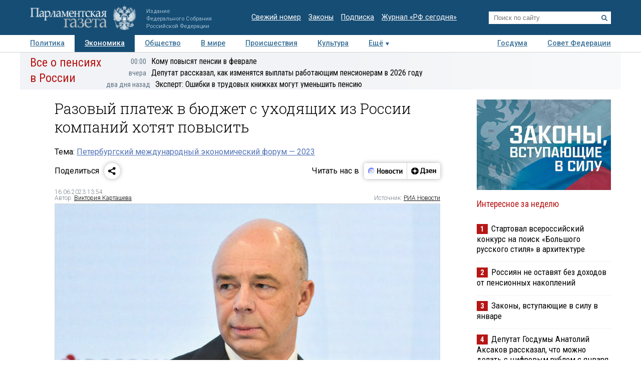

--- FILE ---
content_type: application/javascript
request_url: https://smi2.ru/counter/settings?payload=COTLAhjjo-SmvTM6JDFjMWEwYWQ1LTc2YzctNDdlYi1hODQ4LWRjZmNlODY0MjNiMw&cb=_callbacks____0mkkrdf68
body_size: 1520
content:
_callbacks____0mkkrdf68("[base64]");

--- FILE ---
content_type: application/javascript; charset=utf-8
request_url: https://www.pnp.ru/static/504/js/widgets.js
body_size: 1791
content:
var calendar = {
    options: {
        inited: false,
        id: null,
        calendarElement: null,
        url: null
    },

    init: function (calendarOptions) {
        this.options.id = calendarOptions.id;
        this.options.calendarElement = $('#calendar-' + this.options.id);
        this.options.url = calendarOptions.url;
        this.inited = true;
    },

    show: function (command) {
        if (!this.inited) {
            return false;
        }

        var data = {};
        data.month = parseInt(this.options.calendarElement.find('#calendar-month').val());
        data.year = parseInt(this.options.calendarElement.find('#calendar-year').val());

        if (data.year && data.year > 0 && data.month && data.month > 0) {
            if (command && typeof (command) != 'undefined') {
                if (command == 'prev-month') {
                    if (data.month == 1) {
                        data.month = 12;
                        --data.year;
                    } else {
                        --data.month;
                    }
                } else if (command == 'next-month') {
                    if (data.month == 12) {
                        data.month = 1;
                        ++data.year;
                    } else {
                        data.month++;
                    }
                }
            }

            this.get(data);
        }
    },

    get: function (data) {
        $.ajax({
            url: this.options.url + data.year + "/" + data.month,
            context: document.body,
            type: "GET",
            dataType: "jsonp",
            cache: false,
            success: this.render
        });
    },

    render: function (data) {
        if (data) {
            calendar.options.calendarElement.parent().html(data);
        }
    }
};


var poll = {
    vote: function (button) {
        var pollBlock = $(button).parent().parent();
        var selectedValue = pollBlock.find('input[name="answer"]:checked').val();

        if (!selectedValue) {
            alert('Вы не выбрали вариант ответа');
            return;
        }

        $.ajax({
            url: pollBlock.find('a').attr('href'),
            context: document.body,
            type: "POST",
            dataType: "html",
            data: {answerId: selectedValue},
            cache: false,
            success: function (data) {
                $(pollBlock).replaceWith($(data));
            }
        });
    }
};

var issueOrder = {
    createOrder: function (issueId, userEmail, purchaseTerms) {
        if (!userEmail || typeof(userEmail) == 'undefined') {
            alert('Вы не указали email, на который будет отправлена ссылка на скачивание номера');
            return false;
        }

        if (!userEmail.match(/^[0-9a-zA-Z\._-]{1,}@[0-9a-zA-Z-]{2,}\.[a-z]{2,6}$/)) {
            alert('Введенный email имеет не правильный формат');
            return;
        }

/*        if (!purchaseTerms || typeof(userEmail) == 'undefined') {
            alert('Вы должны принять условия покупки');
            return false;
        }*/

        $.ajax({
            url: '/newspaper/issue/order/',
            context: document.body,
            type: "POST",
            dataType: "html",
            data: {
                issueId: issueId,
                userEmail: userEmail
            },
            cache: false,
            statusCode: {
                403: function (response) {
                    alert('Выберите нужный номер и укажите ваш email');
                    return;
                },
            },
            success: function (data) {
                $('#issue-order-form').html($(data));
            }
        });
    }
};

(function ($) {
    $(function () {
        initPhotoRepGallery();
    });

    function initPhotoRepGallery() {
        var GALLERY_SELECTOR = '.photorep';
        var SCROLL_SELECTOR = '.photorep_scroll';
        var MAIN_IMG_SELECTOR = '.image img';
        var MAIN_IMG_DESCRIPTION_SELECTOR = '.image_description';
        var GALLERY_TEASER_SELECTOR = 'a.photorep_teaser';
        var TEASER_FOCUSED_CLASS = 'is_focused';
        var DETAIL_SRC_ATTR = 'detail-src';
        var DESCRIPTION_ATTR = 'detail-description';
        var PREV_CONTROL_SELECTOR = '.go_prev';
        var NEXT_CONTROL_SELECTOR = '.go_next';


        var $prGallery = $(GALLERY_SELECTOR);
        if (!$prGallery.length) {
            return null;
        }

        var $prScroll = $prGallery.find(SCROLL_SELECTOR);
        if (!$prScroll.length) {
            return null;
        }
        // create gallery scrollbar
        $prScroll.mCustomScrollbar({
            axis: 'x',
            theme: 'rounded-dark',
            scrollButtons: {
                enable: true
            }
        });

        var $mainImg = $prGallery.find(MAIN_IMG_SELECTOR);
        if (!$mainImg.length) {
            return null;
        }

        // set defaults
        var detailSrc = $mainImg.attr('src');
        var $photoTeasers = $prScroll.find(GALLERY_TEASER_SELECTOR);
        handleTeaserFocus(getDetailedTeaser(), false);

        // bind events
        $photoTeasers.click(function (event) {
            event.preventDefault();

            var $teaser = $(this);
            setDetailedByTeaser($teaser);
            handleTeaserFocus($teaser, true);
        });
        $prGallery.find(PREV_CONTROL_SELECTOR)
            .click(function () {
                scrollDetailedImg(true);
            });
        $prGallery.find(NEXT_CONTROL_SELECTOR)
            .click(function () {
                scrollDetailedImg(false);
            });

        function setDetailedByTeaser($teaser) {
            detailSrc = $teaser.data(DETAIL_SRC_ATTR);
            var detailDescription = $teaser.data(DESCRIPTION_ATTR);

            $mainImg.attr('src', detailSrc);
            $prGallery.find(MAIN_IMG_DESCRIPTION_SELECTOR)
                .html(detailDescription);
        }

        function getDetailedTeaser () {
            return $photoTeasers.filter('[data-' + DETAIL_SRC_ATTR + '="' + detailSrc + '"]');
        }

        function handleTeaserFocus($teaser, scrollGallery) {
            if ($.type(scrollGallery) === 'undefined') {
                scrollGallery = false;
            }

            $photoTeasers.removeClass(TEASER_FOCUSED_CLASS);
            $teaser.addClass(TEASER_FOCUSED_CLASS);
            if (scrollGallery) {
                $prScroll.mCustomScrollbar('scrollTo', $teaser);
            }
        }

        function scrollDetailedImg(toPrevious) {
            if ($.type(toPrevious) === 'undefined') {
                toPrevious = false;
            }

            var $detailedTeaser = getDetailedTeaser();
            var detailedTeaserIdx = $photoTeasers.index($detailedTeaser);
            var newTeaserIdx = toPrevious ? detailedTeaserIdx - 1 : detailedTeaserIdx + 1;
            if (newTeaserIdx < 0) {
                newTeaserIdx = $photoTeasers.length - 1;
            }
            if (newTeaserIdx >= $photoTeasers.length) {
                newTeaserIdx = 0;
            }
            var $newTeaser = $($photoTeasers[newTeaserIdx]);

            setDetailedByTeaser($newTeaser);
            handleTeaserFocus($newTeaser, true);
        }
    }
})(jQuery);


--- FILE ---
content_type: application/javascript;charset=utf-8
request_url: https://smi2.ru/data/js/92323.js
body_size: 1734
content:
function _jsload(src){var sc=document.createElement("script");sc.type="text/javascript";sc.async=true;sc.src=src;var s=document.getElementsByTagName("script")[0];s.parentNode.insertBefore(sc,s);};(function(){document.getElementById("unit_92323").innerHTML="<div id=\"container_92323\"> <div id=\"header_92323\"> <a class=\"logo_smi2_link\" href=\"https://smi2.ru/\" target=\"_blank\"> <img src=\"//static.smi2.net/static/logo/smi2.svg\" class=\"logo_smi2\" alt=\"smi2\"> </a> </div> </div><style>#container_92323 { box-sizing: border-box; margin: 20px 0; } #container_92323 #header_92323 { margin-bottom: 15px; text-align: left; height: 22px; overflow: hidden; } #container_92323 #header_92323 .logo_smi2 { display: inline-block; height: 22px; max-width: none; margin: 0; } #container_92323 .list-container { } #container_92323 .list-container-item { display: block; width: 100%; box-sizing: border-box; } #container_92323 .list-container-item .imgFrame { display: block; margin: 0; padding: 0; } #container_92323 .list-container-item .image { display: none; } #container_92323 .list-container-item:first-child .image { display: block; border: none; width: 100%; margin-bottom: 2px; } #container_92323 .list-container-item .title_92323 { display: block; font-family: \"Roboto Condensed\", sans-serif; font-size: 1.05em; line-height: 1.2em; color: #000; text-align: left; text-decoration: none; word-wrap: break-word; overflow: hidden; padding: 10px 0 15px 0; border-bottom: 1px solid #eef2f6; } #container_92323 .list-container-item .title_92323:hover { } #container_92323 .list-container-item .clear { clear: left; }</style>";var cb=function(){var clickTracking = "";/** * Размер страницы (количество) загружаемых элементов * * @type {number} */ var page_size = 3; /** * Максимальное количество загружаемых страниц элементов * * @type {number} */ var max_page_count = 1; /** * Родительский элемент контейнера * * @type {HTMLElement} */ var parent_element = JsAPI.Dom.getElement("container_92323"); /** * Настройки блока * * @type {*} */ var properties = undefined; /** * Callback-функция рендера содержимого элемента * * @type {function(HTMLElement, *, number)} */ var item_content_renderer = function (parent, model, index) { JsAPI.Dom.appendChild(parent, JsAPI.Dom.createDom('div', undefined, [ JsAPI.Dom.createDom('a', { 'href': model['url'], 'target': '_blank', 'class': 'imgFrame' }, JsAPI.Dom.createDom('img', { 'class': 'image', 'src': model['image'] })), JsAPI.Dom.createDom('a', { 'href': model['url'], 'target': '_blank', 'class': 'title_92323' }, model['title']), JsAPI.Dom.createDom('div', 'clear') ])); }; /** * Идентификатор блока * * @type {number} */ var block_id = 92323; /** * Маска требуемых параметров (полей) статей * * @type {number|undefined} */ var opt_fields = JsAPI.Dao.NewsField.TITLE | JsAPI.Dao.NewsField.IMAGE; /** * Создание list-блока */ JsAPI.Ui.ListBlock({ 'page_size': page_size, 'max_page_count': max_page_count, 'parent_element': parent_element, 'properties': properties, 'item_content_renderer': item_content_renderer, 'block_id': block_id, 'fields': opt_fields }, function (block) {}, function (reason) {});};if(!window.jsapi){window.jsapi=[];_jsload("//static.smi2.net/static/jsapi/jsapi.v5.25.25.ru_RU.js");}window.jsapi.push(cb);}());/* StatMedia */(function(w,d,c){(w[c]=w[c]||[]).push(function(){try{w.statmedia42468=new StatMedia({"id":42468,"user_id":null,"user_datetime":1768802554339,"session_id":null,"gen_datetime":1768802554340});}catch(e){}});if(!window.__statmedia){var p=d.createElement('script');p.type='text/javascript';p.async=true;p.src='https://cdnjs.smi2.ru/sm.js';var s=d.getElementsByTagName('script')[0];s.parentNode.insertBefore(p,s);}})(window,document,'__statmedia_callbacks');/* /StatMedia */